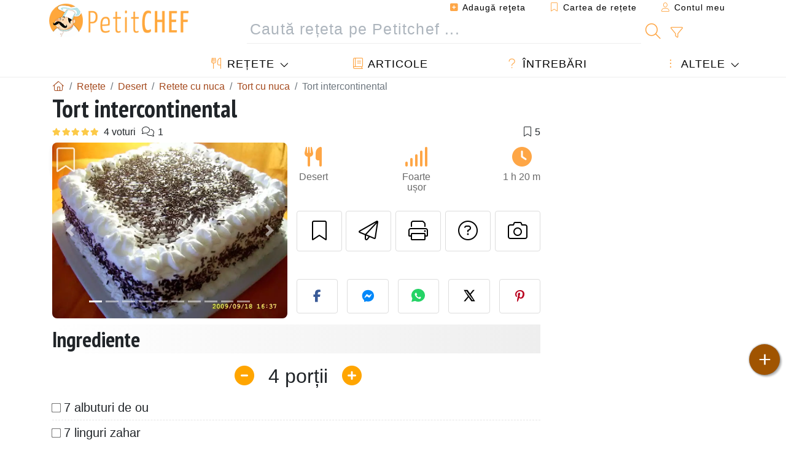

--- FILE ---
content_type: text/html; charset=UTF-8
request_url: https://www.petitchef.ro/retete/desert/tort-intercontinental-fid-439383
body_size: 20085
content:

	
		
						        
	                            
            		
		
		
    						    
			
    
	    	
	<!doctype html><html lang="ro"><head><meta charset="utf-8">

<link rel="preconnect" href="//googletagmanager.com">
<link rel="dns-prefetch" href="//googletagmanager.com">
<link rel="preconnect" href="//securepubads.g.doubleclick.net">
<link rel="dns-prefetch" href="//securepubads.g.doubleclick.net">
<link rel="preconnect" href="//imasdk.googleapis.com">
<link rel="dns-prefetch" href="//imasdk.googleapis.com">



<meta name="viewport" content="width=device-width, initial-scale=1">


<title>Rețetă tort intercontinental</title>
<meta name="description" content="Albusurile se mixeaza cu un praf de sare si cu zahar adaugat treptat, pana incepe sa faca turturi.Incet se adauga si faina amestecata cu praf de copt, apoi...">
<meta property="og:title" content="Rețetă tort intercontinental">
<meta property="og:description" content="Albusurile se mixeaza cu un praf de sare si cu zahar adaugat treptat, pana incepe sa faca turturi.Incet se adauga si faina amestecata cu praf de copt, apoi nuca si se omogenizeaza. - Rețetă Desert : Tort intercontinental de Miha278"><meta property="og:type" content="website">
<meta property="og:url" content="https://www.petitchef.ro/retete/desert/tort-intercontinental-fid-439383">
<meta property="og:image" content="https://www.petitchef.ro/imgupl/recipe/tort-intercontinental--210463p327452.webp"><meta property="og:locale" content="ro_RO">

	<meta property="fb:app_id" content="853643267016896">
<meta name="robots" content="index,follow, max-snippet:-1, max-image-preview:large, max-video-preview:-1">
<meta name="language" content="ro">

<meta name="original-source" content="https://www.petitchef.ro/retete/desert/tort-intercontinental-fid-439383"><meta name="copyright" content="Copyright (c) Petitchef 2004-2026, All Rights Reserved">
<meta name="category" content="retete">
<meta name="owner" content="MadeInWork">

<link rel="canonical" href="https://www.petitchef.ro/retete/desert/tort-intercontinental-fid-439383">

<link rel="alternate" type="application/rss+xml" title="Petitchef: Ultimele rețete postate and  Latest articles" href="/upload_data/rss/ro/global.rss"><link rel="manifest" href="/upload_data/manifest/manifest-ro.json">

<meta name="msapplication-tap-highlight" content="no">	

<meta name="application-name" content="Petitchef">


<link rel="shortcut icon" type="image/x-icon" href="/favicon.ico">

<link rel="apple-touch-icon" sizes="180x180" href="/assets/images/shortcut-icon/apple-icon-180x180.png">
	
<meta name="msapplication-TileImage" content="/assets/images/shortcut-icon/ms-icon-144x144.png">
<meta name="msapplication-TileColor" content="#FFA73B">
	
<meta name="theme-color" content="#FFA73B">


<link rel="preconnect" href="https://fonts.googleapis.com">
<link rel="preconnect" href="https://fonts.gstatic.com" crossorigin>
<link rel="preload" as="style" href="https://fonts.googleapis.com/css2?family=PT+Sans+Narrow:wght@400;700&display=swap">
<link rel="stylesheet" href="https://fonts.googleapis.com/css2?family=PT+Sans+Narrow:wght@400;700&display=swap">




<link rel="preload" as="style" href="/assets/dist/css/mobile2/recipe-details.1768574323.css"><link rel="stylesheet" href="/assets/dist/css/mobile2/recipe-details.1768574323.css"><link rel="stylesheet" media="screen and (min-width:902px)" href="/assets/dist/css/mobile2/css-lg-device-sb.1768574323.css">                        <link rel="preload" fetchpriority="high" as="image" href="/imgupl/recipe/tort-intercontinental--lg-210463p327452.webp" type="image/jpeg">
        <script>function load_ga() {const script = document.createElement('script');script.src = 'https://www.googletagmanager.com/gtag/js?id=G-5GMHVXF2P9';script.async = true;script.type = 'text/javascript';document.body.appendChild(script);window.dataLayer = window.dataLayer || [];function gtag(){ dataLayer.push(arguments); }gtag('js', new Date());gtag('config', 'G-5GMHVXF2P9');}</script>
<script type="application/ld+json">
{ 
	"@context": "https://schema.org", 
	"@graph": [ 
		{ 
			"@type": "Organization", 
			"@id": "https://www.petitchef.ro/#organization", 
			"name": "Petitchef", 
			"url": "https://www.petitchef.ro/", 
			"logo": { 
				"@type": "ImageObject", 
				"inLanguage": "ro", 
				"@id": "https://www.petitchef.ro/#/schema/logo/image/", 
				"url": "https://www.petitchef.ro/assets/images/logo.png", 
				"contentUrl": "https://www.petitchef.ro/assets/images/logo.png", 
				"width": 256, 
				"height": 256, 
				"caption": "Petitchef" 
			}, 
			"image": { 
				"@id": "https://www.petitchef.ro/#/schema/logo/image/" 
			}, 
			"brand": "Petitchef", 
			"publishingPrinciples": "https://www.petitchef.ro/privacy", 
			"sameAs": [ 
				"https://www.facebook.com/pages/Petitchefro/127597837264553",  
				"https://www.youtube.com/channel/UC3-I73zW9Hk7EEaNbhfqxtw" 
			], 
			"address": { 
				"@type": "PostalAddress", 
				"streetAddress": "18 chemin Bel Air", 
				"addressLocality": "Bègles", 
				"addressRegion": "FR", 
				"postalCode": "33130", 
				"addressCountry": "FR" 
			} 
		}, 
		{ 
			"@type": "WebSite", 
			"@id": "https://www.petitchef.ro/#website", 
			"url": "https://www.petitchef.ro/", 
			"name": "Petitchef", 
			"description": "Cu Petitchef g\u0103si\u021bi noi re\u021bete de g\u0103tit \u00een fiecare zi. Avem re\u021bete de m\u00e2nc\u0103ruri pentru toate gusturile, explicate pas cu pas, cu imagini \u0219i video: aperitive, antreuri, deserturi, fel principal, gust\u0103ri, meniul zilei.", 
			"publisher": { 
				"@id": "https://www.petitchef.ro/#organization" 
			}, 
			"potentialAction": [ 
				{ 
					"@type": "SearchAction", 
					"target": { 
						"@type": "EntryPoint", 
						"urlTemplate": "https://www.petitchef.ro/?obj=feed&action=list&q={q}" 
					}, 
					"query-input": { 
						"@type": "PropertyValueSpecification", 
						"valueRequired": true, 
						"valueName": "q" 
					} 
				} 
			], 
			"inLanguage": "ro" 
		}, 
		{ 
			"@type": "WebPage", 
			"url": "https://www.petitchef.ro/retete/desert/tort-intercontinental-fid-439383", 
			"name": "Re\u021bet\u0103 tort intercontinental", 
			"mainEntity": { 
				"@id": "https://www.petitchef.ro/retete/desert/tort-intercontinental-fid-439383#recipe" 
			}, 
			"headline": "Re\u021bet\u0103 tort intercontinental", 
			"description": "Albusurile se mixeaza cu un praf de sare si cu zahar adaugat treptat,pana incepe sa faca turturi.Incet se adauga si faina amestecata cu praf de copt,apoi nuca si se omogenizeaza. - Re\u021bet\u0103 Desert : Tort intercontinental de Miha278", 
			"publisher": { 
				"@id": "https://www.petitchef.ro/#organization" 
			}, 
			"inLanguage": "ro", 
			"datePublished": "2009-09-18T22:34:00+02:00", 
			"dateModified": "2024-07-31T00:00:00+02:00", 
			"isPartOf": { 
				"@id": "https://www.petitchef.ro/#website" 
			}, 
			"about": { 
				"@id": "https://www.petitchef.ro/#organization" 
			}, 
			"primaryImageOfPage": { 
				"@id": "https://www.petitchef.ro/#primaryimage" 
			}, 
			"image": { 
				"@id": "https://www.petitchef.ro/#primaryimage" 
			}, 
			"breadcrumb": { 
				"@id": "https://www.petitchef.ro/retete/desert/tort-intercontinental-fid-439383#breadcrumb" 
			} 
		}, 
		{ 
			"@type": "ImageObject", 
			"inLanguage": "ro", 
			"@id": "https://www.petitchef.ro/#primaryimage", 
			"url": "https://www.petitchef.ro/imgupl/recipe/tort-intercontinental--210463p327452.webp", 
			"contentUrl": "https://www.petitchef.ro/imgupl/recipe/tort-intercontinental--210463p327452.webp", 
			"caption": "re\u021bet\u0103 tort intercontinental" 
		},  
		[
			{ 
				"@type": "BreadcrumbList", 
				"@id": "https://www.petitchef.ro/retete/desert/tort-intercontinental-fid-439383#breadcrumb", 
				"itemListElement": [
					{ 
						"@type": "ListItem", 
						"position": 1, 
						"name": "Acas\u0103 - Petitchef", 
						"item": "https://www.petitchef.ro/" 
					}, 
					{ 
						"@type": "ListItem",
						"position": 2,
						"name": "Re\u021bete",
						"item": "https://www.petitchef.ro/retete"
					},
					{ 
						"@type": "ListItem",
						"position": 3,
						"name": "Retete cu nuca",
						"item": "https://www.petitchef.ro/retete/retete-cu-nuca"
					},
					{ 
						"@type": "ListItem",
						"position": 4,
						"name": "Tort cu nuca",
						"item": "https://www.petitchef.ro/retete/tort-cu-nuca"
					},
					{ 
						"@type": "ListItem",
						"position": 5,
						"name": "Tort intercontinental"
					}
				]
			},
			{ 
				"@type": "BreadcrumbList", 
				"itemListElement": [
					{ 
						"@type": "ListItem", 
						"position": 1, 
						"name": "Acas\u0103 - Petitchef", 
						"item": "https://www.petitchef.ro/" 
					}, 
					{ 
						"@type": "ListItem",
						"position": 2,
						"name": "Re\u021bete",
						"item": "https://www.petitchef.ro/retete"
					},
					{ 
						"@type": "ListItem",
						"position": 3,
						"name": "Tort",
						"item": "https://www.petitchef.ro/retete/tort"
					},
					{ 
						"@type": "ListItem",
						"position": 4,
						"name": "Tort intercontinental"
					}
				]
			}
		]
	] 
} 
</script>
<script type="application/ld+json">{
	"@context": "https://schema.org/", 
	"@type": "Recipe", 
	"@id": "https://www.petitchef.ro/retete/desert/tort-intercontinental-fid-439383#recipe", 
	"name": "Tort intercontinental", 
	"inLanguage": "ro", 
	"recipeCategory": "Desert", 
	"recipeCuisine": "Ro", 
	"image": "https://www.petitchef.ro/imgupl/recipe/tort-intercontinental--210463p327452.webp", 
	"author": { 
		"@type": "Person", 
		"name": "miha278", 
		"url": "https://dulciurifeldefel.ro" 
	}, 
	"datePublished": "2009-09-18T22:34:00+02:00", 
	"dateModified": "2024-07-31T00:00:00+02:00", 
	"description": "Re\u021bet\u0103 Desert re\u021bet\u0103 tort intercontinental", 
	"aggregateRating": { 
		"@type": "AggregateRating", 
		"ratingValue": 4.8, 
		"bestRating": 5, 
		"ratingCount": 4, 
		"reviewCount": 1
	}, 
	"prepTime": "PT50M", 
	"cookTime": "PT30M", 
	"totalTime": "PT1H20M", 
	"recipeYield": "4", 
	"recipeIngredient": [ 
		"7 albuturi de ou", 
		"7 linguri zahar", 
		"7 linguri de faina", 
		"14 linguri nuca macinata", 
		"1 praf de copt"
	], 
	"recipeInstructions": [ 
		{ 
			"@type": "HowToStep", 
			"text": "Albusurile se mixeaza cu un praf de sare si cu zahar adaugat treptat,pana incepe sa faca turturi.Incet se adauga si faina amestecata cu praf de copt,apoi nuca si se omogenizeaza." 
		},  
		{ 
			"@type": "HowToStep", 
			"text": "Se imparte aluatul in 3 si se coace fiecare strat intr-o tava (20\/20cm) tapetata cu hartie de copt. Se lasa la racit." 
		},  
		{ 
			"@type": "HowToStep", 
			"text": "- 7 galbenusuri - 7 linguri zahar - 2 linguri faina - 2 linguri amidon - 500 ml lapte - esenta de vanilie - 50 g zahar pudra - 250 g unt - 200 g ciocolata amaruie - 100 g nuca de cocos" 
		},  
		{ 
			"@type": "HowToStep", 
			"text": "Galbenusurile se mixeaza cu zahar ?i vanilie, pana se omogezizeaza si se topeste zaharul. Se adauga 1 cana de lapte (din cei 500 ml), faina si amidonul." 
		},  
		{ 
			"@type": "HowToStep", 
			"text": "Se pune restul de lapte sa fiarba. Atunci cand e aproape de fierbere, se adauga amestecul de galbenus,treptat, amestecand cat se poate de bine,sa nu faca cocoloase.Se reduce focul si se amesteca incontinuu,pana se ingroasa." 
		},  
		{ 
			"@type": "HowToStep", 
			"text": "Crema se transfera \u00eentr-un castron si se lasa sa se raceasca un pic inainte de a pune in frigider sa se raceasca complet.Dupa care se amesteca in untul, pe care mixat cu zahar pudra." 
		},  
		{ 
			"@type": "HowToStep", 
			"text": "Impartim crema obtinuta in trei.In 2 treimi se adauga ciocolata topita (sau ciocolata si nuca),iar in cealalta nuca de cocos,macinata fin.Blaturile racite se insiropeaza cu 1\/4 pahar de lapte cald, apoi se umplu cu crema.Se orneaza cu frisca,dupa preferinta." 
		} 
	],  
	"keywords": "tort,desert tort,nuca,desert cu nuca,tort cu nuca,desert"
}</script>
				
<script>
	function load_akcelo_video_header() {
		var script = document.createElement("script");
		script.src = "https://ads.sportslocalmedia.com/slm.prebid.ptitchefroumanie2.js";
		document.head.appendChild(script);
	}
</script>


<style>
    .akcelo-wrapper {
        display: grid;
        place-items: center;
        grid-template-columns: 1fr;
        text-align: center;
        position: relative;
        overflow: hidden;
    }
    .akcelo-wrapper.akcelo-wrapper-label:before {
        content: attr(data-ad-text);
        color: #777777;
        font-size: 11px;
        text-align: center;
        position: absolute;
        width: 100%;
        top: 2px;
    }
    .akcelo-wrapper.akcelo-wrapper-label {
        box-sizing: content-box;
        padding: 20px 0 0;
    }
    .akcelo-placeholder:not(.akcelo-loaded) {
        background-color: #f9f9f9;
        background-clip: content-box;
    }
    .akcelo-placeholder:not(.akcelo-loaded)::after {
        border: 1px solid #696969;
        border-radius: 2px;
        color: #696969;
        content: attr(data-placeholder-text);
        font-size: 11px;
        line-height: 1;
        padding: 3px 4px 1px;
        position: absolute;
        background-color: transparent;
        font-family: Arial,sans-serif;
    }
    .akcelo-video > div:first-child {
        width: 100%;
        position: absolute;
        top: 0;
        bottom: 0;
        left: 0;
        right: 0
    }
    .akcelo-video.akcelo-wrapper-label > div:first-child {
        top: 20px;
    }
    @media (pointer:coarse) {
        .akcelo-wrapper.akcelo-desktop {
            display: none;
        }
    }
    @media (pointer:fine) {
        .akcelo-wrapper.akcelo-mobile {
            display: none;
        }
    }
</style>
</head>    	<body>
	    
        					

	

<header id="header-menu" class="fixed-top">
	
	<nav class="container navbar navbar-expand-lg">
	            
				
		<a class="navbar-brand" href="/">			
							<img loading="lazy" src="/assets/images/mobile2/logo-petitchef.png" width="136" height="36" alt="Petitchef">
					</a>
		
		<button class="navbar-toggler link-dynamic" data-obj="fav" data-action="fav_recipe_list" aria-expanded="false" title="Cartea de rețete">
			<i class="fal fa-bookmark" aria-hidden="true"></i>
		</button>
		
					<button class="navbar-toggler link-dynamic" type="button" aria-expanded="false" aria-label="Contul meu" title="Contul meu">
				<i class="fal fa-user" aria-hidden="true"></i>
			</button>
				
		<button class="navbar-toggler nbt-btn-search" type="button" data-toggle="collapse" data-target="#navbar-search" aria-controls="navbar-search" aria-expanded="false" aria-label="Toggle Search">
			<i class="fal fa-magnifying-glass fa-fw" aria-hidden="true"></i>
		</button>
				
		<button class="navbar-toggler collapsed" type="button" data-toggle="collapse" data-target="#navbar-menu" aria-controls="navbar-menu" aria-expanded="false" aria-label="Toggle navigation">				
			<span class="icon-bar top-bar"></span>
			<span class="icon-bar middle-bar"></span>
			<span class="icon-bar bottom-bar"></span>
		</button>
				
				
				
				<div class="wrapper-navbar-nav">
			<div class="">
					<div class="collapse navbar-collapse" id="navbar-member">
		<ul class="navbar-nav ml-auto">
							<li class="site-mode-recipe-switch">
										</li>
														<li class="nav-item dropdown disabled">
					<a class="nav-link link-dynamic" data-obj="myaccount_recipe" data-action="form" href="#" ><i class="fas fa-square-plus" aria-hidden="true"></i> Adaugă reţeta</a>
				</li>
				
								<li class="nav-item dropdown disabled">
					<a class="nav-link link-dynamic" data-obj="fav" data-action="fav_recipe_list" href="#"><i class="fal fa-bookmark"></i> Cartea de rețete <span class="count-fav-recipe d-none">0</span></a>
				</li>
						
										<li class="nav-item dropdown disabled">
					<a class="nav-link link-dynamic" href="#"><i class="fal fa-user"></i> Contul meu</a>
				</li>
									</ul>
	</div>													<div class="collapse navbar-collapse" id="navbar-search">		
		<form action="/index.php" role="search">
						<input type="hidden" name="obj" value="feed">
			<input type="hidden" name="action" value="list">
			<input type="hidden" name="tracker" value="mobile-navbar">
						
			<div class="input-group input-group-lg nbs-main-btns">
				<input type="text" name="q" value="" class="form-control" placeholder="Caută rețeta pe Petitchef ..." aria-label="Caută rețeta pe Petitchef ..." aria-describedby="nbs-btn-submit">				
				<div class="input-group-append">
					<button class="btn btn-submit" type="submit" id="nbs-btn-submit" aria-label="Caută rețeta pe Petitchef"><i class="fal fa-magnifying-glass fa-fw" aria-hidden="true"></i></button>
				</div>
									<div class="input-group-append">
						<a class="btn btn-advsearch link-dynamic" data-obj="feed" data-action="advanced_search" href="#" title="Căutare avansată"><i class="fal fa-filter fa-fw" aria-hidden="true"></i></a>
					</div>
							</div>
			
						
		</form>
	</div>					
							</div>
								<div class="collapse navbar-collapse" id="navbar-menu">
		<ul class="navbar-nav">
						<li class="nav-item dropdown mega-dropdown-menu">
								<a class="nav-link dropdown-toggle" href="/retete" id="dropdown-recipes" data-toggle="dropdown" aria-haspopup="true" aria-expanded="false"><i class="fal fa-utensils fa-fw" aria-hidden="true"></i> Rețete</a>				
				<div class="dropdown-menu" aria-labelledby="dropdown-recipes">
					
					<div class="row mx-0">
						<div class="col-12 col-lg border border-left-0 border-top-0 border-bottom-0">
							<ul class="mega-menu-item">
								<li class="ddm-header"><i class="fal fa-fork fa-fw" aria-hidden="true"></i> <a href="/retete">Rețete</a></li>
								<li><i class="fal fa-plus fa-fw" aria-hidden="true"></i> <a class="link-dynamic" data-obj="myaccount_recipe" data-action="form" href="#">Adaugă reţeta</a></li>
                                <li><div class="dropdown-divider"></div></li>
                                <li class="i-angle"><a href="/ultimele-retete-postate">Ultimele rețete postate</a></li>
								<li class="i-angle"><a href="/cele-mai-bune-retete">Cele mai bune rețete</a></li>
								<li class="i-angle"><a href="/cele-mai-vizualizate">Cele mai vizualizate</a></li>
								<li><div class="dropdown-divider"></div></li>
								<li><i class="fal fa-refrigerator fa-fw" aria-hidden="true"></i> <a href="/retetele-frigiderului">Rețetele frigiderului</a></li>
																	<li><i class="fal fa-video fa-fw" aria-hidden="true"></i> <a href="/retete-video">Rețete video</a></li>
																<li><i class="fal fa-star fa-fw" aria-hidden="true"></i> <a href="/voteaza-retete">Punctează această reţetă</a></li>
								<li><i class="fal fa-face-smile fa-fw" aria-hidden="true"></i> <a href="/delicios-dezgustator">Delicios sau Dezgustător</a></li>
								<li><div class="dropdown-divider"></div></li>
							</ul>
						</div>
						<div class="col-12 col-lg border border-left-0 border-top-0 border-bottom-0">							
							<ul class="mega-menu-item">
								<li class="ddm-header"><i class="fal fa-spoon fa-fw" aria-hidden="true"></i> Retete după tip</li>
																	<li><i class="fal fa-pretzel fa-fw"></i> <a href="/retete/aperitiv">Aperitiv</a></li>
																	<li><i class="fal fa-salad fa-fw"></i> <a href="/retete/antreuri">Antreuri</a></li>
																	<li><i class="fal fa-turkey fa-fw"></i> <a href="/retete/felul-principal">Felul principal</a></li>
																	<li><i class="fal fa-cake-slice fa-fw"></i> <a href="/retete/desert">Desert</a></li>
																	<li><i class="fal fa-popcorn fa-fw"></i> <a href="/retete/gustari">Gustări</a></li>
																	<li><i class="fal fa-wine-bottle fa-fw"></i> <a href="/retete/bautura">Băutură</a></li>
																	<li><i class="fal fa-french-fries fa-fw"></i> <a href="/retete/acompaniamente">Acompaniamente</a></li>
																	<li><i class="fal fa-plate-utensils fa-fw"></i> <a href="/retete/altele">Altele</a></li>
																<li><div class="dropdown-divider"></div></li>
								<li><i class="fal fa-sun fa-fw" aria-hidden="true"></i> <a href="/retete/retete-de-sezon">Rețete sezoniere</a></li>								
							</ul>
						</div>
						<div class="col-12 col-lg border border-left-0 border-top-0 border-bottom-0">
							<ul class="mega-menu-item">
								<li class="ddm-header"><i class="fal fa-plate-utensils fa-fw" aria-hidden="true"></i> Meniuri</li>
								<li class="i-angle"><a href="/meniul-zilei">Meniul zilei</a></li>
								<li class="i-angle"><a href="/menu-archive">Arhiva meniurilor</a></li>
														
							</ul>
							<div class="dropdown-divider"></div>
													</div>						
					</div>
					
									</div>
			</li>
						<li class="nav-item dropdown">
				<a class="nav-link" href="/articole"><i class="fal fa-book fa-fw" aria-hidden="true"></i> Articole</a>
			</li>
									<li class="nav-item dropdown">
				<a class="nav-link" href="/qa"><i class="fal fa-question fa-fw" aria-hidden="true"></i> Întrebări</a>
			</li>
									<li class="nav-item dropdown">
								<a class="nav-link dropdown-toggle" href="#" id="dropdown-others" data-toggle="dropdown" aria-haspopup="true" aria-expanded="false"><i class="fal fa-ellipsis-vertical fa-fw" aria-hidden="true"></i> Altele</a>
				<div class="dropdown-menu" aria-labelledby="dropdown-others">
																					<a class="dropdown-item" href="/poll/ce-tip-de-placinta-dulce-preferati-pid-910"><i class="fal fa-chart-area fa-fw" aria-hidden="true"></i> Întrebarea zilei</a>									
					                    															 
										<a class="dropdown-item" href="/nutrition-calc"><i class="fal fa-calculator fa-fw" aria-hidden="true"></i> Calculator nutriție</a>
					<a class="dropdown-item" href="/convertor-unitati-de-gatit"><i class="fal fa-scale-balanced fa-fw" aria-hidden="true"></i> Convertor unități de gătit</a>					
					<a class="dropdown-item" href="/contact"><i class="fal fa-envelope fa-fw" aria-hidden="true"></i> Contactați-ne</a>
				</div>
			</li>
		</ul>		
	</div>					</div>
		
			</nav>
		</header>		        
				<nav id="nav-secondary" role="navigation" aria-label="Rețetă navigation" class="container d-none"><div class="ns-body"><button type="button" class="nsb-item scroll-link" data-ref="ref-ingred"><span>Ingrediente</span></button><button type="button" class="nsb-item scroll-link" data-ref="ref-steps"><span>Preparare</span></button><button type="button" class="nsb-item scroll-link" data-id="vote-comments"><span>Comentarii (1)</span></button><button type="button" class="nsb-item open-modal" data-action="question"><span>Întrebări <i class="fal fa-plus fa-fw ml-1" aria-hidden="true"></i></span></button><button type="button" class="nsb-item scroll-link" data-ref="ref-cooked"><span>Poze cu rețata gătită de membri</span></button></div></nav>			
		
		<div id="page" class="container">
										<nav class="breadcrumb-scroll" aria-label="breadcrumb"><ol itemscope itemtype="https://schema.org/BreadcrumbList" class="breadcrumb flex-row"><li itemprop="itemListElement" itemscope itemtype="https://schema.org/ListItem" class="breadcrumb-item"><a itemprop="item" itemtype="https://schema.org/Thing" href="https://www.petitchef.ro/" title="Acasă - Petitchef"><span itemprop="name" class="fal fa-house fa-fw" aria-hidden="true"><i hidden>Acasă - Petitchef</i></span></a><meta itemprop="position" content="1"></li><li itemprop="itemListElement" itemscope itemtype="https://schema.org/ListItem" class="breadcrumb-item"><a itemprop="item" itemtype="https://schema.org/Thing" href="https://www.petitchef.ro/retete"><span itemprop="name">Rețete</span></a><meta itemprop="position" content="2"></li><li itemprop="itemListElement" itemscope itemtype="https://schema.org/ListItem" class="breadcrumb-item"><a itemprop="item" itemtype="https://schema.org/Thing" href="https://www.petitchef.ro/retete/desert"><span itemprop="name">Desert</span></a><meta itemprop="position" content="3"></li><li itemprop="itemListElement" itemscope itemtype="https://schema.org/ListItem" class="breadcrumb-item"><a itemprop="item" itemtype="https://schema.org/Thing" href="https://www.petitchef.ro/retete/retete-cu-nuca"><span itemprop="name">Retete cu nuca</span></a><meta itemprop="position" content="4"></li><li itemprop="itemListElement" itemscope itemtype="https://schema.org/ListItem" class="breadcrumb-item"><a itemprop="item" itemtype="https://schema.org/Thing" href="https://www.petitchef.ro/retete/tort-cu-nuca"><span itemprop="name">Tort cu nuca</span></a><meta itemprop="position" content="5"></li><li class="breadcrumb-item active" aria-current="page"><span>Tort intercontinental</span></li></ol></nav>			            
                                                            
							<main id="page-main">
					
								
									
						
			
		
			<article>
    <header>
                    <h1 class="title animated fadeInDown">Tort intercontinental</h1>

            			
		<div class="details-top-stats">
					<span class="scroll-link" data-id="vote-comments" data-offset="60" data-content="4 voturi" aria-hidden="true" title="4.8/5, 4 voturi">
				<i class="note-fa n50"></i>
			</span>
										<span class="scroll-link" data-id="vote-comments" data-offset="60" data-content="1" aria-hidden="true" title="1 comentariu">
					<i class="fal fa-comments fa-fw"></i>
				</span>
										<span class="ml-auto" data-content="5" aria-hidden="true" title="5 favorite"><i class="fal fa-bookmark fa-fw" aria-hidden="true"></i></span>
				
			</div>
	            
                    
            <div class="row rd-head">
                <div class="col-sm-6">
                    <i data-id="439383" class="btn-fav" aria-hidden="true" title="Adaugă la favorite"></i>									
                                        
                                                                        <div id="rd-carousel" class="carousel slide" data-ride="false"><ol class="carousel-indicators"><li data-target="#rd-carousel" data-slide-to="0" class="active"></li><li data-target="#rd-carousel" data-slide-to="1"></li><li data-target="#rd-carousel" data-slide-to="2"></li><li data-target="#rd-carousel" data-slide-to="3"></li><li data-target="#rd-carousel" data-slide-to="4"></li><li data-target="#rd-carousel" data-slide-to="5"></li><li data-target="#rd-carousel" data-slide-to="6"></li><li data-target="#rd-carousel" data-slide-to="7"></li><li data-target="#rd-carousel" data-slide-to="8"></li><li data-target="#rd-carousel" data-slide-to="9"></li></ol><div class="carousel-inner"><div class="carousel-item active"><img class="w-100 h-auto" fetchpriority="high" src="/imgupl/recipe/tort-intercontinental--lg-210463p327452.webp" srcset="/imgupl/recipe/tort-intercontinental--md-210463p327452.webp 600w, /imgupl/recipe/tort-intercontinental--lg-210463p327452.webp 1200w" sizes="(max-width: 576px) calc(100vw - 30px), 540px" width="1200" height="900" alt="Tort Intercontinental"></div><div class="carousel-item"><img class="w-100 h-auto" decoding="async" loading="lazy" src="/imgupl/recipe/tort-intercontinental--lg-210463p327453.webp" srcset="/imgupl/recipe/tort-intercontinental--md-210463p327453.webp 600w, /imgupl/recipe/tort-intercontinental--lg-210463p327453.webp 1200w" sizes="(max-width: 576px) calc(100vw - 30px), 540px" width="1200" height="900" alt="Tort Intercontinental - poza 2"></div><div class="carousel-item"><img class="w-100 h-auto" decoding="async" loading="lazy" src="/imgupl/recipe/tort-intercontinental--lg-210463p327454.webp" srcset="/imgupl/recipe/tort-intercontinental--md-210463p327454.webp 600w, /imgupl/recipe/tort-intercontinental--lg-210463p327454.webp 1200w" sizes="(max-width: 576px) calc(100vw - 30px), 540px" width="1200" height="900" alt="Tort Intercontinental - poza 3"></div><div class="carousel-item"><img class="w-100 h-auto" decoding="async" loading="lazy" src="/imgupl/recipe/tort-intercontinental--lg-210463p327455.webp" srcset="/imgupl/recipe/tort-intercontinental--md-210463p327455.webp 600w, /imgupl/recipe/tort-intercontinental--lg-210463p327455.webp 1200w" sizes="(max-width: 576px) calc(100vw - 30px), 540px" width="1200" height="900" alt="Tort Intercontinental - poza 4"></div><div class="carousel-item"><img class="w-100 h-auto" decoding="async" loading="lazy" src="/imgupl/recipe/tort-intercontinental--lg-210463p327456.webp" srcset="/imgupl/recipe/tort-intercontinental--md-210463p327456.webp 600w, /imgupl/recipe/tort-intercontinental--lg-210463p327456.webp 1200w" sizes="(max-width: 576px) calc(100vw - 30px), 540px" width="1200" height="900" alt="Tort Intercontinental - poza 5"></div><div class="carousel-item"><img class="w-100 h-auto" decoding="async" loading="lazy" src="/imgupl/recipe/tort-intercontinental--lg-210463p327457.webp" srcset="/imgupl/recipe/tort-intercontinental--md-210463p327457.webp 600w, /imgupl/recipe/tort-intercontinental--lg-210463p327457.webp 1200w" sizes="(max-width: 576px) calc(100vw - 30px), 540px" width="1200" height="900" alt="Tort Intercontinental - poza 6"></div><div class="carousel-item"><img class="w-100 h-auto" decoding="async" loading="lazy" src="/imgupl/recipe/tort-intercontinental--lg-210463p327458.webp" srcset="/imgupl/recipe/tort-intercontinental--md-210463p327458.webp 600w, /imgupl/recipe/tort-intercontinental--lg-210463p327458.webp 1200w" sizes="(max-width: 576px) calc(100vw - 30px), 540px" width="1200" height="900" alt="Tort Intercontinental - poza 7"></div><div class="carousel-item"><img class="w-100 h-auto" decoding="async" loading="lazy" src="/imgupl/recipe/tort-intercontinental--lg-210463p327459.webp" srcset="/imgupl/recipe/tort-intercontinental--md-210463p327459.webp 600w, /imgupl/recipe/tort-intercontinental--lg-210463p327459.webp 1200w" sizes="(max-width: 576px) calc(100vw - 30px), 540px" width="1200" height="900" alt="Tort Intercontinental - poza 8"></div><div class="carousel-item"><img class="w-100 h-auto" decoding="async" loading="lazy" src="/imgupl/recipe/tort-intercontinental--lg-210463p327460.webp" srcset="/imgupl/recipe/tort-intercontinental--md-210463p327460.webp 600w, /imgupl/recipe/tort-intercontinental--lg-210463p327460.webp 1200w" sizes="(max-width: 576px) calc(100vw - 30px), 540px" width="1200" height="900" alt="Tort Intercontinental - poza 9"></div><div class="carousel-item"><img class="w-100 h-auto" decoding="async" loading="lazy" src="/imgupl/recipe/tort-intercontinental--lg-210463p327461.webp" srcset="/imgupl/recipe/tort-intercontinental--md-210463p327461.webp 600w, /imgupl/recipe/tort-intercontinental--lg-210463p327461.webp 1200w" sizes="(max-width: 576px) calc(100vw - 30px), 540px" width="1200" height="900" alt="Tort Intercontinental - poza 10"></div></div><a class="carousel-control-prev" href="#rd-carousel" role="button" data-slide="prev"><span class="carousel-control-prev-icon" aria-hidden="true"></span><span class="sr-only">Precedentul</span></a><a class="carousel-control-next" href="#rd-carousel" role="button" data-slide="next"><span class="carousel-control-next-icon" aria-hidden="true"></span><span class="sr-only">Următorul</span></a></div>                                                            </div>

                <div class="col-sm-6 rdh-data pl-0">				
                    	
                        <div class="rd-bar-ico"><div class="rdbi-item" title="Tipul rețetei: Desert"><div class="rdbii-icon"><i class="fas fa-utensils" aria-hidden="true"></i></div><div class="rdbii-val">Desert</div></div><div class="rdbi-item" title="Dificultate: Foarte ușor"><div class="rdbii-icon"><i class="fas fa-signal" aria-hidden="true"></i></div><div class="rdbii-val">Foarte ușor</div></div><div class="rdbi-item" title="Total time: 1 h 20 m"><div class="rdbii-icon"><i class="fas fa-clock" aria-hidden="true"></i></div><div class="rdbii-val">1 h 20 m</div></div></div>                    
                    
                    
                    <div class="rd-useful-box">					
                        <button type="button" class="btn btn-outline btn-fav" data-toggle="tooltip" data-placement="bottom" title="Adaugă la favorite" aria-label="Adaugă la favorite"></button>				
                        <button type="button" class="btn btn-outline open-modal" data-action="send2friend" data-toggle="tooltip" data-placement="bottom" title="Trimite unui prieten"><i class="fal fa-paper-plane fa-fw" aria-hidden="true"></i><span class="sr-only">Trimite unui prieten</span></button>
                                                    <button type="button" class="btn btn-outline btn-print" data-toggle="tooltip" data-placement="bottom" title="Printează pagina"><i class="fal fa-print fa-fw" aria-hidden="true"></i><span class="sr-only">Printează pagina</span></button>
                                                                                                <button type="button" class="btn btn-outline open-modal" data-action="question" data-toggle="tooltip" data-placement="bottom" title="Adresează o întrebare autorului"><i class="fal fa-circle-question fa-fw" aria-hidden="true"></i><span class="sr-only">Adresează o întrebare autorului</span></button>                                                    <button type="button" class="btn btn-outline scroll-link" data-id="rd-cooked"><i class="fal fa-camera fa-fw" aria-hidden="true"></i> <span class="sr-only">Postează o poză cu rețeta gătită de tine</span></button>
                                            </div>

                                            <div class="social-share-custom ssc-color ssc-h mt-3 mb-2"><button type="button" class="ssc-btn sscb-facebook" aria-label="Share on Facebook"><i class="fab fa-facebook-f fa-fw" aria-hidden="true"></i></button><button type="button" class="ssc-btn sscb-fbmessenger" aria-label="Share on Messenger"><i class="fab fa-facebook-messenger fa-fw" aria-hidden="true"></i></button><button type="button" class="ssc-btn sscb-whatsapp" data-message="" aria-label="Share on WhatsApp"><svg width="22" height="22" viewBox="0 0 24 24"><path fill="#25D366" d="M12 0C5.373 0 0 4.98 0 11.125c0 2.05.574 4.05 1.66 5.79L.057 23.12l6.47-1.64a12.08 12.08 0 0 0 5.473 1.346C18.627 22.826 24 17.847 24 11.7 24 4.98 18.627 0 12 0Z"/><path fill="white" d="M17.358 14.895c-.293-.15-1.73-.852-2-1.01-.27-.154-.466-.23-.66.08-.193.308-.758 1.008-.93 1.22-.17.216-.34.232-.633.08-.293-.152-1.24-.457-2.35-1.46a8.81 8.81 0 0 1-1.65-2.04c-.173-.308-.017-.474.13-.623.13-.128.293-.33.44-.493.147-.162.196-.27.293-.458.1-.186.05-.347-.02-.493-.07-.146-.66-1.583-.9-2.16-.24-.577-.48-.5-.66-.51-.17-.006-.366-.01-.56-.01a1.1 1.1 0 0 0-.8.367c-.26.276-.99.972-.99 2.37s1.015 2.75 1.16 2.947c.143.196 2 3.058 4.8 4.31 1.8.783 2.1.85 2.85.72.46-.078 1.41-.576 1.61-1.133.2-.556.2-1.03.143-1.13-.06-.102-.23-.152-.483-.272Z"/></svg></button><button type="button" class="ssc-btn sscb-twitter" aria-label="Share on Twitter"><svg width="22" height="22" viewBox="0 0 24 24" fill="black" xmlns="http://www.w3.org/2000/svg"><path d="M18.74 2H21.68L14.92 10.03L22.5 21.97H15.89L11.04 14.97L5.41 21.97H2.47L9.73 13.3L2.5 2H9.27L13.64 8.42L18.74 2ZM17.62 19.88H19.39L7.1 3.97H5.19L17.62 19.88Z"/></svg></button><button type="button" class="ssc-btn sscb-pinterest" data-pin-do="buttonPin" data-pin-custom="true" aria-label="Share on Pinterest"><i class="fab fa-pinterest-p fa-fw" aria-hidden="true"></i></button></div>                    
                                    </div>
            </div>			
        
            </header>

		 
    <button id="btn-ingredients-modal" type="button" data-action="ingredients" class="btn btn-main btn-sm open-modal" aria-label="Ingrediente" title="Ingrediente">
        <i class="fal fa-clipboard fa-fw"></i>
    </button>
       
			            
            
				<section id="rd-ingredients"><h2 id="ref-ingred" class="title">Ingrediente</h2>	<div class="servings-form-wrapper" title="Numarul de porții">
		<span class="servings-form" data-servings="4" aria-label="Numarul de porții">
			<span class="sf-btn sf-btn-minus" data-sense="minus"><i class="fas fa-minus-circle fa-fw" aria-hidden="true"></i></span>
			<span class="sf-val" data-last="4" data-trans-servings="porții">4</span>
			<span class="sf-btn sf-btn-plus" data-sense="plus"><i class="fas fa-circle-plus fa-fw" aria-hidden="true"></i></span>
		</span>
	</div>
																		<ul class="ingredients-ul">
																									<li class="il" id="il-0" data-not_devided="1">
						<input type="checkbox" id="ilg-0"><label for="ilg-0">7 albuturi de ou</label>
					</li>
											
																														<li class="il" id="il-1">
						<input type="checkbox" id="ilg-1"><label for="ilg-1">7 linguri zahar</label>
					</li>
											
																														<li class="il" id="il-2">
						<input type="checkbox" id="ilg-2"><label for="ilg-2">7 linguri de faina</label>
					</li>
											
																														<li class="il" id="il-3">
						<input type="checkbox" id="ilg-3"><label for="ilg-3">14 linguri nuca macinata</label>
					</li>
											
																														<li class="il" id="il-4">
						<input type="checkbox" id="ilg-4"><label for="ilg-4">1 praf de copt</label>
					</li>
											
						</ul>
	
</section>				
											     			<div id="div-gpt-ad-PC_mobile_Incontent-0" style="min-width:336px;min-height:300px; display: flex; align-items: center; justify-content: center; text-align:center; "></div>
			    				
				
								
														<aside aria-label="Newsletter"><fieldset class="form-nl fnl-bg fnl-lg my-5"><div class="fnl-title">Primirea meniului zilnic</div><div class="fnl-text">Pentru a primi deliciosul newsletter Petitchef, vă rugăm să introduceţi adresa dvs. de e-mail.</div><input type="hidden" name="nl_source" value="site_recipedetails"><div class="fnl-step1 fnl-content"><div class="fnls1-group"><input class="form-control nl-email" type="text" name="email" title="E-mail" placeholder="E-mail:" aria-label="Abonare newsletter" aria-describedby="fnl-btn-544"><button class="btn btn-main btn-subscribe" type="submit" id="fnl-btn-544" title="Abonați-vă">Abonați-vă</button></div></div></fieldset></aside>																									<aside id="rd-ralated-recipevideo"><h2 class="title">Rețete inrudite</h2><style>
    .akcelo-adunit-14999 {
        width:100%;
        height:360px;
    }
    @media (pointer:coarse) {
        .akcelo-adunit-14999 {
            width:100%;
            height:180px;
        }
    }
</style>
<div class="akcelo-wrapper akcelo-video akcelo-adunit-14999">
    <div id="Ptitchefroumanie_PlayRVideo" data-video-id="fid#1570741"></div>
</div>
<script type="application/javascript">
    var slmadshb = slmadshb || {};
    slmadshb.que = slmadshb.que || [];
    slmadshb.que.push(function() {
        slmadshb.display("Ptitchefroumanie_PlayRVideo");
    });
</script>
<br><br><aside>							
							
			
				<section id="rd-steps"><h2 id="ref-steps" class="title">Preparare</h2><div class="rd-times"><div class="rdt-item"><i>Preparare</i>50 min</div><div class="rdt-item"><i>Gătire</i>30 min</div></div><ul class="rd-steps"><li>Albusurile se mixeaza cu un praf de sare si cu zahar adaugat treptat,pana incepe sa faca turturi.Incet se adauga si faina amestecata cu praf de copt,apoi nuca si se omogenizeaza.</li><li>Se imparte aluatul in 3 si se coace fiecare strat intr-o tava (20/20cm) tapetata cu hartie de copt.<br> Se lasa la racit.</li><li>- 7 galbenusuri<br> - 7 linguri zahar<br> - 2 linguri faina<br> - 2 linguri amidon<br> - 500 ml lapte<br> - esenta de vanilie<br> - 50 g zahar pudra<br> - 250 g unt<br> - 200 g ciocolata amaruie<br> - 100 g nuca de cocos</li><li>Galbenusurile se mixeaza cu zahar ?i vanilie, pana se omogezizeaza si se topeste zaharul.<br> Se adauga 1 cana de lapte (din cei 500 ml), faina si amidonul. 			<div id="div-gpt-ad-PC_mobile_336x280_1-0" style="min-width:336px;min-height:300px; display: flex; align-items: center; justify-content: center; text-align:center; "></div></li><li>Se pune restul de lapte sa fiarba. Atunci cand e aproape de fierbere, se adauga amestecul de galbenus,treptat, amestecand cat se poate de bine,sa nu faca cocoloase.Se reduce focul si se amesteca incontinuu,pana se ingroasa.</li><li>Crema se transfera într-un castron si se lasa sa se raceasca un pic inainte de a pune in frigider sa se raceasca complet.Dupa care se amesteca in untul, pe care mixat cu zahar pudra.</li><li>Impartim crema obtinuta in trei.In 2 treimi se adauga ciocolata topita (sau ciocolata si nuca),iar in cealalta nuca de cocos,macinata fin.Blaturile racite se insiropeaza cu 1/4 pahar de lapte cald,<br> apoi se umplu cu crema.Se orneaza cu frisca,dupa preferinta.</li></ul></section><section id="vote-comments-just-from" class="vote-comments" data-table-name="feed_data" data-table-id="439383" data-table-member-id="13208" data-table-member-username="miha278" data-table-member-photo="/imgupl/member/xs-13208.jpg" data-comment-photo-enabled="1" aria-label="Evaluare / Comentarii"><h2 class="title" data-count=" (1)">Punctează această reţetă</h2><div class="vc-form" data-table="feed_data" data-id="439383" data-rate-hint1="La pământ!" data-rate-hint2="Binișor" data-rate-hint3="Bine" data-rate-hint4="Foarte bine" data-rate-hint5="Excelent!!!">
	    <div class="vcf-stars vcf-radios">
		            
            <div class="vcfs-trigger vcfr-trigger">
                                    <label data-note="5" class="star mr-3 d-block"><input type="radio" value="5" data-note="5" class="star"> <i class="fas fa-star star" data-note="5"></i><i class="fas fa-star star" data-note="5"></i><i class="fas fa-star star" data-note="5"></i><i class="fas fa-star star" data-note="5"></i><i class="fas fa-star star" data-note="5"></i> Excelent!!!</label>                    
                                    <label data-note="4" class="star mr-3 d-block"><input type="radio" value="4" data-note="4" class="star"> <i class="fas fa-star star" data-note="4"></i><i class="fas fa-star star" data-note="4"></i><i class="fas fa-star star" data-note="4"></i><i class="fas fa-star star" data-note="4"></i><i class="fal fa-star star" data-note="4"></i> Foarte bine</label>                    
                                    <label data-note="3" class="star mr-3 d-block"><input type="radio" value="3" data-note="3" class="star"> <i class="fas fa-star star" data-note="3"></i><i class="fas fa-star star" data-note="3"></i><i class="fas fa-star star" data-note="3"></i><i class="fal fa-star star" data-note="3"></i><i class="fal fa-star star" data-note="3"></i> Bine</label>                    
                                    <label data-note="2" class="star mr-3 d-block"><input type="radio" value="2" data-note="2" class="star"> <i class="fas fa-star star" data-note="2"></i><i class="fas fa-star star" data-note="2"></i><i class="fal fa-star star" data-note="2"></i><i class="fal fa-star star" data-note="2"></i><i class="fal fa-star star" data-note="2"></i> Binișor</label>                    
                                    <label data-note="1" class="star mr-3 d-block"><input type="radio" value="1" data-note="1" class="star"> <i class="fas fa-star star" data-note="1"></i><i class="fal fa-star star" data-note="1"></i><i class="fal fa-star star" data-note="1"></i><i class="fal fa-star star" data-note="1"></i><i class="fal fa-star star" data-note="1"></i> La pământ!</label>                    
                            </div>
            <input class="vcfs-input" type="hidden" data-filled="fas fa-star" data-empty="fal fa-star">
        	</div>
	</div>
</section> 			<div id="div-gpt-ad-PC_mobile_336x280_2-0" style="min-width:336px;min-height:300px; display: flex; align-items: center; justify-content: center; text-align:center; "></div>				
                            		
        
            
        		
		        
		<section id="rd-owner" class="text-right mb-3">
            <a class="rd-owner" href="/members/miha278-mid-13208/recipes"><span class="rdo-icon box-img-circle"><img loading="lazy" src="/imgupl/member/xs-13208.jpg" width="36" height="36" alt="miha278"></span><span class="rdo-user" data-text="mai multe rețete">Miha278</span></a>        </section>
        
                
				        
        		
									
				<section id="rd-qa"><h2 id="ref-qa" class="title">Întrebări</h2><div id="rd-qa-list"><button type="button" class="btn btn-main btn-block open-modal mb-3" data-action="question"><i class="fal fa-plus fa-fw"></i> Adresează o întrebare autorului</button></div></section>				
				<section id="rd-cooked-photos"><h2 id="ref-cooked" class="title">Poze cu rețata gătită de membri</h2><div id="rd-cooked" data-id="439383" data-redirect="DcJRCoAgEAXAu9T3th9GmJ0mdCWpXFkfeP1ipge/hekCWg/MY4ylCQriJXkxZRP8OEkXA0MNVCrEolaUKhXnQ7kkWt3uvJstUVS9JVFWe6fjAw==" class="mb-4">            <div id="rd-cooked-form" data-offset="123"><a class="btn btn-main btn-block link-dynamic" data-source="RECIPE_COOKED" data-redirect="DcJRCoAgEAXAu9T3th9GmJ0mdCWpXFkfeP1ipge/hekCWg/MY4ylCQriJXkxZRP8OEkXA0MNVCrEolaUKhXnQ7kkWt3uvJstUVS9JVFWe6fjAw==" href="#"><i class="fal fa-camera fa-fw fa-2x d-block mb-2 mx-auto" aria-hidden="true"></i>Postează o poză cu rețeta gătită de tine</a></div><div id="rd-cooked-list"></div></div></section>				
				
					
		
        		
		
                
        	
		
					 			<div id="div-gpt-ad-PC_mobile_336x280_3-0" style="min-width:336px;min-height:300px; display: flex; align-items: center; justify-content: center; text-align:center; "></div>
		
																<section id="vote-comments" class="vote-comments" data-table-name="feed_data" data-table-id="439383" data-table-member-id="13208" data-table-member-username="miha278" data-table-member-photo="/imgupl/member/xs-13208.jpg" data-comment-photo-enabled="1" aria-label="Evaluare / Comentarii"><h2 id="vc-title" class="vc-title title" data-count=" (1)">Comentarii</h2><div class="vc-form" data-table="feed_data" data-id="439383" data-rate-hint1="La pământ!" data-rate-hint2="Binișor" data-rate-hint3="Bine" data-rate-hint4="Foarte bine" data-rate-hint5="Excelent!!!">
	        <div class="vcf-title">Punctează această reţetă:</div>
        <div class="vcf-stars vcf-radios">
		            
            <div class="vcfs-trigger vcfr-trigger">
                                    <label data-note="5" class="star mr-3 d-block"><input type="radio" value="5" data-note="5" class="star"> <i class="fas fa-star star" data-note="5"></i><i class="fas fa-star star" data-note="5"></i><i class="fas fa-star star" data-note="5"></i><i class="fas fa-star star" data-note="5"></i><i class="fas fa-star star" data-note="5"></i> Excelent!!!</label>                    
                                    <label data-note="4" class="star mr-3 d-block"><input type="radio" value="4" data-note="4" class="star"> <i class="fas fa-star star" data-note="4"></i><i class="fas fa-star star" data-note="4"></i><i class="fas fa-star star" data-note="4"></i><i class="fas fa-star star" data-note="4"></i><i class="fal fa-star star" data-note="4"></i> Foarte bine</label>                    
                                    <label data-note="3" class="star mr-3 d-block"><input type="radio" value="3" data-note="3" class="star"> <i class="fas fa-star star" data-note="3"></i><i class="fas fa-star star" data-note="3"></i><i class="fas fa-star star" data-note="3"></i><i class="fal fa-star star" data-note="3"></i><i class="fal fa-star star" data-note="3"></i> Bine</label>                    
                                    <label data-note="2" class="star mr-3 d-block"><input type="radio" value="2" data-note="2" class="star"> <i class="fas fa-star star" data-note="2"></i><i class="fas fa-star star" data-note="2"></i><i class="fal fa-star star" data-note="2"></i><i class="fal fa-star star" data-note="2"></i><i class="fal fa-star star" data-note="2"></i> Binișor</label>                    
                                    <label data-note="1" class="star mr-3 d-block"><input type="radio" value="1" data-note="1" class="star"> <i class="fas fa-star star" data-note="1"></i><i class="fal fa-star star" data-note="1"></i><i class="fal fa-star star" data-note="1"></i><i class="fal fa-star star" data-note="1"></i><i class="fal fa-star star" data-note="1"></i> La pământ!</label>                    
                            </div>
            <input class="vcfs-input" type="hidden" data-filled="fas fa-star" data-empty="fal fa-star">
        	</div>
	</div>
<div class="d-flex justify-content-between fsize-xs my-3"><span><i class="fal fa-star fa-fw"></i> 4.75/5, 4 voturi</span><span><i class="fal fa-comments fa-fw"></i> 1 comentariu</span></div><div id="vc-list" class="my-3" data-total="1" data-count="1" data-nb_rows_per_page="10" data-page="1" data-nb_pages="1">
						<article id="vc-3151535" class="item">
                
				<header class="i-head">
                    <div class="ih-photo">
                                                    <i class="i-user-icon fal fa-circle-user" aria-hidden="true"></i>
                                            </div>
                    <div class="ih-data">
                        <h3 class="ihd-member">
                            anonymous
                        </h3>
						<i class="ihd-rating note-fa n50" title="nota 5 / 5"></i>
                        <time datetime="20/12/2013" class="ihd-date" title="Postat">20/12/2013</time>
                    </div>
                </header>
                
                <p class="i-comment">Foate gustoasa</p>
                
                                
                                
                
                <div class="i-useful-btns">
                    <div class="i-hand-rate">
                        <button type="button" class="btn-hand-rate plus" aria-label="like" data-val="0"><i class="fal fa-thumbs-up fa-fw" aria-hidden="true"></i><span class="sr-only">I apreciate</span></button>
                        <button type="button" class="btn-hand-rate minus" aria-label="dislike" data-val="0"><i class="fal fa-thumbs-down fa-fw" aria-hidden="true"></i><span class="sr-only">I do not appreciate</span></button>
                    </div>

                                                                <a class="btn-spam-report" href="#" title="Raportează spam comentariu Postat 20/12/2013, 00:00"><i class="fal fa-ban fa-fw" aria-hidden="true"></i> abuz</a>
                                    </div>
                                
                                
			</article>
            
			    
			</div>
</section>		
				
	<nav id="master-useful-fixed" aria-label="Menu" google-allow-overlap>
		<div class="muf-content" google-allow-overlap>
			<button type="button" class="btn btn-fav"> Adaugă la favorite</button>
			<button type="button" class="btn open-modal" data-action="send2friend"><span><i class="fal fa-paper-plane" aria-hidden="true"></i></span> Trimite unui prieten</button>
			<button type="button" class="btn open-modal" data-action="question"><span><i class="fal fa-circle-question" aria-hidden="true"></i></span> Adresează o întrebare autorului</button>			<button type="button" data-format="portrait" class="btn btn-print"><span><i class="fas fa-print" aria-hidden="true"></i></span> Printează pagina</button>
			<button type="button" class="btn scroll-link" data-id="vote-comments"><span><i class="fal fa-comments" aria-hidden="true"></i></span> Adaugă comentariu</button>
										<button type="button" class="btn scroll-link text-truncate" data-id="rd-cooked"><span><i class="fal fa-camera" aria-hidden="true"></i></span> Postează o poză cu rețeta gătită de tine</button>
						
			<button type="button" class="btn text-truncate open-modal" data-action="report"><span><i class="fal fa-triangle-exclamation" aria-hidden="true"></i></span> Raportează o greșeală în text rețetei</button>
					</div>
		<span class="muf-btn" google-allow-overlap>+</span>
	</nav>
	<aside>
		
    <section aria-label="Rețete inrudite">
	    <h2 class="title">Rețete inrudite</h2><div class="horizontal-scroll row-col-mozaic"><article class="hs-item item"><i class="note-fa n45 note-fa-abs" title="4.43/5, 7 voturi"></i><img loading="lazy" class="w-100 h-auto rounded mb-1" src="/imgupl/feed-data/1003105.webp" width="160" height="120" srcset="/imgupl/feed-data/1003105.webp 160w, /imgupl/feed-data/md-1003105.webp 600w" sizes="(max-width: 360px) 160px, 600px" alt="Rețetă Tort 100% ciocolata - tort razvan"><h3 class="i-title"><a class="stretched-link" href="https://www.petitchef.ro/retete/desert/tort-100-ciocolata-tort-razvan-fid-1003105" title="Rețetă Tort 100% ciocolata - tort razvan">Tort 100% ciocolata - tort "razvan"</a></h3></article><article class="hs-item item"><i class="note-fa n35 note-fa-abs" title="3.50/5, 2 voturi"></i><img loading="lazy" class="w-100 h-auto rounded mb-1" src="/imgupl/feed-data/239795.webp" width="160" height="120" srcset="/imgupl/feed-data/239795.webp 160w, /imgupl/feed-data/md-239795.webp 600w" sizes="(max-width: 360px) 160px, 600px" alt="Rețetă Tort cu mere ?i vin alb (sau tort Erika)"><h3 class="i-title"><a class="stretched-link" href="https://www.petitchef.ro/retete/tort-cu-mere-i-vin-alb-sau-tort-erika-fid-239795" title="Rețetă Tort cu mere ?i vin alb (sau tort Erika)">Tort cu mere ?i vin alb (sau tort Erika)</a></h3></article><article class="hs-item item"><img loading="lazy" class="w-100 h-auto rounded mb-1" src="/imgupl/feed-data/1220541.webp" width="160" height="120" srcset="/imgupl/feed-data/1220541.webp 160w, /imgupl/feed-data/md-1220541.webp 600w" sizes="(max-width: 360px) 160px, 600px" alt="Rețetă Tort Barbie (primul tort Barbie)"><h3 class="i-title"><a class="stretched-link" href="https://www.petitchef.ro/retete/tort-barbie-primul-tort-barbie-fid-1220541" title="Rețetă Tort Barbie (primul tort Barbie)">Tort Barbie (primul tort Barbie)</a></h3></article><article class="hs-item item"><i class="note-fa n40 note-fa-abs" title="4.18/5, 11 voturi"></i><img loading="lazy" class="w-100 h-auto rounded mb-1" src="/imgupl/feed-data/1381592.webp" width="160" height="120" srcset="/imgupl/feed-data/1381592.webp 160w, /imgupl/feed-data/md-1381592.webp 600w" sizes="(max-width: 360px) 160px, 600px" alt="Rețetă Tort richard"><h3 class="i-title"><a class="stretched-link" href="https://www.petitchef.ro/retete/desert/tort-richard-fid-1381592" title="Rețetă Tort richard">Tort richard</a></h3></article><article class="hs-item item"><i class="note-fa n35 note-fa-abs" title="3.50/5, 4 voturi"></i><img loading="lazy" class="w-100 h-auto rounded mb-1" src="/imgupl/feed-data/648142.webp" width="160" height="120" srcset="/imgupl/feed-data/648142.webp 160w, /imgupl/feed-data/md-648142.webp 600w" sizes="(max-width: 360px) 160px, 600px" alt="Rețetă Tort cu zmeur si visine, si blat cu nuci"><h3 class="i-title"><a class="stretched-link" href="https://www.petitchef.ro/retete/desert/tort-cu-zmeur-si-visine-si-blat-cu-nuci-fid-648142" title="Rețetă Tort cu zmeur si visine, si blat cu nuci">Tort cu zmeur si visine, si blat cu nuci</a></h3></article><article class="hs-item item"><i class="note-fa n45 note-fa-abs" title="4.59/5, 145 voturi"></i><img loading="lazy" class="w-100 h-auto rounded mb-1" src="/imgupl/feed-data/595216.webp" width="160" height="120" srcset="/imgupl/feed-data/595216.webp 160w, /imgupl/feed-data/md-595216.webp 600w" sizes="(max-width: 360px) 160px, 600px" alt="Rețetă Tort cu crema caramel si nuca"><h3 class="i-title"><a class="stretched-link" href="https://www.petitchef.ro/retete/desert/tort-cu-crema-caramel-si-nuca-fid-595216" title="Rețetă Tort cu crema caramel si nuca">Tort cu crema caramel si nuca</a></h3></article></div>	
    </section>

		 			<div id="div-gpt-ad-PC_mobile_336x280_4-0" style="min-width:336px;min-height:300px; display: flex; align-items: center; justify-content: center; text-align:center; "></div>	

    <section aria-label="Articole conexe">
	    <h2 class="title">Articole conexe</h2><ul class="basic-list clearfix">

<li class="item clearfix" aria-label="Article: Torturi festive de sărbători">
                            
            <img loading="lazy" src="/imgupl/article/sm-62.jpg" width="160" height="120" alt="Articole: Torturi festive de sărbători">
                <a href="https://www.petitchef.ro/articole/torturi-festive-de-sarbatori-aid-62" class="i-title stretched-link">Torturi festive de sărbători</a>
     
    <span class="i-stats">
        <span data-content=" (208 voturi)" title="5/208 voturi">
            <i class="note-fa n45" aria-hidden="true"></i>					
        </span>
            </span>
    </li>

<li class="item clearfix" aria-label="Article: Merele, fructe de toamnă sănătoase, parfumate și gustoase">
                            
            <img loading="lazy" src="/imgupl/article/sm-41.jpg" width="160" height="120" alt="Articole: Merele, fructe de toamnă sănătoase, parfumate și gustoase">
                <a href="https://www.petitchef.ro/articole/merele-fructe-de-toamna-sanatoase-parfumate-si-gustoase-aid-41" class="i-title stretched-link">Merele, fructe de toamnă sănătoase, parfumate și gustoase</a>
     
    <span class="i-stats">
        <span data-content=" (94 voturi)" title="5/94 voturi">
            <i class="note-fa n45" aria-hidden="true"></i>					
        </span>
            </span>
    </li>

<li class="item clearfix" aria-label="Article: Torturile – bijuterii dulci, pline de culoare!">
                            
            <img loading="lazy" src="/imgupl/article/sm-79.jpg" width="160" height="120" alt="Articole: Torturile – bijuterii dulci, pline de culoare!">
                <a href="https://www.petitchef.ro/articole/torturile-bijuterii-dulci-pline-de-culoare-aid-79" class="i-title stretched-link">Torturile – bijuterii dulci, pline de culoare!</a>
     
    <span class="i-stats">
        <span data-content=" (277 voturi)" title="5/277 voturi">
            <i class="note-fa n45" aria-hidden="true"></i>					
        </span>
            </span>
    </li>

<li class="item clearfix" aria-label="Article: Cake pops sau tort-acadele">
                            
            <img loading="lazy" src="/imgupl/article/sm-490.jpg" width="160" height="120" alt="Articole: Cake pops sau tort-acadele">
                <a href="https://www.petitchef.ro/articole/cake-pops-sau-tort-acadele-aid-490" class="i-title stretched-link">Cake pops sau tort-acadele</a>
     
    <span class="i-stats">
        <span data-content=" (20 voturi)" title="4/20 voturi">
            <i class="note-fa n45" aria-hidden="true"></i>					
        </span>
            </span>
    </li></ul>    </section>

    <section aria-label="Ultimele articole">
	    <h2 class="title">Ultimele articole</h2><ul class="basic-list clearfix">

<li class="item clearfix" aria-label="Article: Din ce în ce mai multe restaurante aleg Phone-ban: ce se întâmplă cu adevărat cu clienții?">
                            
            <img loading="lazy" src="/imgupl/article/sm-24656.webp" width="160" height="120" alt="Articole: Din ce în ce mai multe restaurante aleg Phone-ban: ce se întâmplă cu adevărat cu clienții?">
                <a href="https://www.petitchef.ro/articole/din-ce-in-ce-mai-multe-restaurante-aleg-phone-ban-ce-se-intampla-cu-adevarat-cu-clientii-aid-24656" class="i-title stretched-link">Din ce în ce mai multe restaurante aleg Phone-ban: ce se întâmplă cu adevărat cu clienții?</a>
     
    <span class="i-stats">
        <span data-content=" (1 vot)" title="5/1 vot">
            <i class="note-fa n50" aria-hidden="true"></i>					
        </span>
            </span>
    </li>

<li class="item clearfix" aria-label="Article: Aluatul filo este cea mai bună scurtătură pentru aperitive care arată bine. 9 rețete care o dovedesc">
                            
            <img loading="lazy" src="/imgupl/article/sm-24418.webp" width="160" height="120" alt="Articole: Aluatul filo este cea mai bună scurtătură pentru aperitive care arată bine. 9 rețete care o dovedesc">
                <a href="https://www.petitchef.ro/articole/aluatul-filo-este-cea-mai-buna-scurtatura-pentru-aperitive-care-arata-bine-9-retete-care-o-dovedesc-aid-24418" class="i-title stretched-link">Aluatul filo este cea mai bună scurtătură pentru aperitive care arată bine. 9 rețete care o dovedesc</a>
     
    <span class="i-stats">
        <span data-content=" (5 voturi)" title="5/5 voturi">
            <i class="note-fa n45" aria-hidden="true"></i>					
        </span>
            </span>
    </li>

<li class="item clearfix" aria-label="Article: Germinarea semințelor de chia: de ce, cum și cum să le folosiți">
                            
            <img loading="lazy" src="/imgupl/article/sm-24397.webp" width="160" height="120" alt="Articole: Germinarea semințelor de chia: de ce, cum și cum să le folosiți">
                <a href="https://www.petitchef.ro/articole/germinarea-semintelor-de-chia-de-ce-cum-si-cum-sa-le-folositi-aid-24397" class="i-title stretched-link">Germinarea semințelor de chia: de ce, cum și cum să le folosiți</a>
     
    <span class="i-stats">
        <span data-content=" (1 vot)" title="5/1 vot">
            <i class="note-fa n50" aria-hidden="true"></i>					
        </span>
            </span>
    </li></ul>    </section>

    <section aria-label=">Rețete - Related links">
	    <h2 class="title">Rețete</h2><div class="links-labels"><a href="/retete/tort" title="tort">Tort</a><a href="/retete/desert-tort" title="Desert tort">Desert tort</a><a href="/retete/retete-cu-nuca" title="nuca">Nuca</a><a href="/retete/desert-cu-nuca" title="desert cu nuca">Desert cu nuca</a><a href="/retete/tort-cu-nuca" title="tort cu nuca">Tort cu nuca</a></div>    </section>


	</aside>
</article>	
																	
							 			<div id="div-gpt-ad-PC_mobile_336x280_5-0" style="min-width:336px;min-height:300px; display: flex; align-items: center; justify-content: center; text-align:center; "></div>
						
							</main>
				<aside id="page-right">
	
			<div class="" data-scroll-size="1000">
			 			<div id="div-gpt-ad-PC_300x600_2018-0" style="min-width:300px;min-height:600px; display: flex; align-items: center; justify-content: center; text-align:center; "></div>
		</div>
		
		
		
		
			<section class="box-section">
	<h2 class="bs-header"><i class="fal fa-book fa-fw" aria-hidden="true"></i> Articole</h2>
	<div class="bs-content sb-articles">
																	<a class="sba-item item-hover" href="https://www.petitchef.ro/articole/7-dulciuri-frantuzesti-pe-care-ar-trebui-sa-le-incerci-cel-putin-o-data-in-viata-si-retetele-lor-cele-mai-clasice-aid-24677">
				<span class="sbai-photo img-wrapper iw-center">
					<img loading="lazy" src="/imgupl/article/md-24677.webp" width="100%" alt="7 dulciuri franțuzești pe care ar trebui să le încerci cel puțin o dată în viață și rețetele lor cele mai clasice">
				</span>
				<h3 class="sbai-title">7 dulciuri franțuzești pe care ar trebui să le încerci cel puțin o dată în viață și rețetele lor cele mai clasice</h3>
			</a>
																	<a class="sba-item item-hover" href="https://www.petitchef.ro/articole/din-ce-in-ce-mai-multe-restaurante-aleg-phone-ban-ce-se-intampla-cu-adevarat-cu-clientii-aid-24656">
				<span class="sbai-photo img-wrapper iw-center">
					<img loading="lazy" src="/imgupl/article/md-24656.webp" width="100%" alt="Din ce în ce mai multe restaurante aleg Phone-ban: ce se întâmplă cu adevărat cu clienții?">
				</span>
				<h3 class="sbai-title">Din ce în ce mai multe restaurante aleg Phone-ban: ce se întâmplă cu adevărat cu clienții?</h3>
			</a>
																	<a class="sba-item item-hover" href="https://www.petitchef.ro/articole/aluatul-filo-este-cea-mai-buna-scurtatura-pentru-aperitive-care-arata-bine-9-retete-care-o-dovedesc-aid-24418">
				<span class="sbai-photo img-wrapper iw-center">
					<img loading="lazy" src="/imgupl/article/md-24418.webp" width="100%" alt="Aluatul filo este cea mai bună scurtătură pentru aperitive care arată bine. 9 rețete care o dovedesc">
				</span>
				<h3 class="sbai-title">Aluatul filo este cea mai bună scurtătură pentru aperitive care arată bine. 9 rețete care o dovedesc</h3>
			</a>
			</div>
</section>				
		<div class="box-sidebar" data-scroll-size="500">
			 			<div id="div-gpt-ad-PC_300x600_middle-0" style="min-width:300px;min-height:600px; display: flex; align-items: center; justify-content: center; text-align:center; "></div>
		</div>
			
				<section class="box-section">
		<h2 class="bs-header"><i class="fal fa-calendar-days fa-fw" aria-hidden="true"></i> Planificator de meniu</h2>
		<div class="bs-content text-justify">
			Petitchef va pune la dispoziție posibilitatea planificării meniului pe zile, pe săptămână, în avans pentru sărbători.<br /><br />De asemenea aveți posibilitatea de aici să printați meniul săptămânal.
			<div class="text-center mt-2"><a class="btn btn-sm btn-main link-dynamic" data-obj="myaccount_menu_planner" data-action="page" href="#">Planificator de meniu <i class="fal fa-calendar-days fa-fw" aria-hidden="true"></i></a></div>
		</div>
	</section>
			
			<section class="box-section">
	<h2 class="bs-header"><i class="fal fa-plate-utensils fa-fw" aria-hidden="true"></i> Meniul zilei</h2>
	<div class="bs-content">		
		<ul class="sb-listing">
							<li class="sbl-item clearfix">
					<img class="sbli-photo" loading="lazy" src="/imgupl/feed-data/1573016.webp" width="100" height="75" alt="Briose butchy - briose fara unt">
					<div class="sbli-data">
						<strong class="sbli-type">Antreuri</strong>
						<a class="sbli-title stretched-link" href="https://www.petitchef.ro/retete/gustari/briose-butchy-briose-fara-unt-fid-1573016">Briose butchy - briose fara unt</a>
					</div>
				</li>
							<li class="sbl-item clearfix">
					<img class="sbli-photo" loading="lazy" src="/imgupl/feed-data/1575906.webp" width="100" height="75" alt="Cod la cuptor (perfect atunci cand cautati o reteta rapida de cina! )">
					<div class="sbli-data">
						<strong class="sbli-type">Felul principal</strong>
						<a class="sbli-title stretched-link" href="https://www.petitchef.ro/retete/felul-principal/cod-la-cuptor-perfect-atunci-cand-cautati-o-reteta-rapida-de-cina-fid-1575906">Cod la cuptor (perfect atunci cand cautati o reteta rapida de cina! )</a>
					</div>
				</li>
							<li class="sbl-item clearfix">
					<img class="sbli-photo" loading="lazy" src="/imgupl/feed-data/1573463.webp" width="100" height="75" alt="Inima kinder">
					<div class="sbli-data">
						<strong class="sbli-type">Desert</strong>
						<a class="sbli-title stretched-link" href="https://www.petitchef.ro/retete/desert/inima-kinder-fid-1573463">Inima kinder</a>
					</div>
				</li>
					</ul>
		
		<small class="d-block text-center f-size-1 mt-2">
			<a href="/menu-archive" class="text-dark"><i class="fal fa-box-archive fa-fw" aria-hidden="true"></i> Arhiva meniurilor</a> &nbsp; 
			<a href="/meniul-zilei?print=1" onclick="window.open($(this).attr('href'), 'dmprint', 'menubar=no, status=no, scrollbars=yes, menubar=no, resizable=yes, width='+(screen.width-60)+', height='+(screen.height-140)+', top=20, left=20, fullscreen=yes'); return false;" title="printează" class="text-dark"><i class="fal fa-print fa-fw" aria-hidden="true"></i> Printează</a>
		</small>			
		
					<aside aria-label="Newsletter"><fieldset class="form-nl f-size-1 mt-2"><div class="fnl-title">Primirea meniului zilnic</div><input type="hidden" name="nl_source" value="site_sidebar"><div class="fnl-step1 fnl-content"><div class="fnls1-group"><input class="form-control nl-email" type="text" name="email" title="E-mail" placeholder="E-mail:" aria-label="Abonare newsletter" aria-describedby="fnl-btn-293"><button class="btn btn-main btn-subscribe" type="submit" id="fnl-btn-293" title="Abonați-vă">Abonați-vă</button></div></div></fieldset></aside>			</div>
</section>		
		
	
															
																		
																		
																		
																		
																					
																		
																		
																		
																					
																		
							
	<section id="tabs-units-converter" class="units-converter mb-3" data-units='{"22":1000000.0000,"4":1000.0000,"5":35.2800,"6":2.2050,"1":1.0000,"12":1000.0000,"11":100.0000,"10":10.0000,"9":1.0000,"15":33.8000,"14":1.0000}' aria-label="Unit convertor">
		<ul class="nav nav-tabs d-flex flex-nowrap w-100 f-size-1" role="tablist">
											<li class="nav-item text-truncate" role="presentation">
					<a class="nav-link active" href="#tab-uc-weight" aria-controls="tab-uc-weight" role="tab" data-toggle="tab">Greutate</a>
				</li>
											<li class="nav-item text-truncate" role="presentation">
					<a class="nav-link" href="#tab-uc-volume" aria-controls="tab-uc-volume" role="tab" data-toggle="tab">Volum</a>
				</li>
											<li class="nav-item text-truncate" role="presentation">
					<a class="nav-link" href="#tab-uc-temperature" aria-controls="tab-uc-temperature" role="tab" data-toggle="tab">Temperatură</a>
				</li>
					</ul>
		<div class="tab-content">
											<div role="tabpanel" class="tab-pane unit-type active" id="tab-uc-weight">
											<div class="uc-item" title="[European] Greutate">
							<label>Miligrame <i>(mg)</i></label>
							<input class="input-unit" data-id="22" type="text" value="" title="Miligrame (mg)">
						</div>
											<div class="uc-item" title="[European] Greutate">
							<label>Gram <i>(g)</i></label>
							<input class="input-unit" data-id="4" type="text" value="" title="Gram (g)">
						</div>
											<div class="uc-item" title="[British] Greutate">
							<label>Ounce <i>(oz)</i></label>
							<input class="input-unit" data-id="5" type="text" value="" title="Ounce (oz)">
						</div>
											<div class="uc-item" title="[European] Greutate">
							<label>Pound <i>(lb)</i></label>
							<input class="input-unit" data-id="6" type="text" value="" title="Pound (lb)">
						</div>
											<div class="uc-item" title="[European] Greutate">
							<label>Kilograme <i>(kg)</i></label>
							<input class="input-unit" data-id="1" type="text" value="" title="Kilograme (kg)">
						</div>
									</div>
											<div role="tabpanel" class="tab-pane unit-type" id="tab-uc-volume">
											<div class="uc-item" title="[European] Volum">
							<label>Millilitri <i>(ml)</i></label>
							<input class="input-unit" data-id="12" type="text" value="" title="Millilitri (ml)">
						</div>
											<div class="uc-item" title="[European] Volum">
							<label>Centilitri <i>(cl)</i></label>
							<input class="input-unit" data-id="11" type="text" value="" title="Centilitri (cl)">
						</div>
											<div class="uc-item" title="[European] Volum">
							<label>Decilitri <i>(dl)</i></label>
							<input class="input-unit" data-id="10" type="text" value="" title="Decilitri (dl)">
						</div>
											<div class="uc-item" title="[European] Volum">
							<label>Litry <i>(l)</i></label>
							<input class="input-unit" data-id="9" type="text" value="" title="Litry (l)">
						</div>
									</div>
											<div role="tabpanel" class="tab-pane unit-type" id="tab-uc-temperature">
											<div class="uc-item" title="[U.S.] Temperatură">
							<label>Grade Fahrenheit <i>(°F)</i></label>
							<input class="input-unit" data-id="15" type="text" value="" title="Grade Fahrenheit (°F)">
						</div>
											<div class="uc-item" title="[European] Temperatură">
							<label>Grade Celsius <i>(°C)</i></label>
							<input class="input-unit" data-id="14" type="text" value="" title="Grade Celsius (°C)">
						</div>
									</div>
					</div>
	</section>
		
			<section id="widget-qa" class="box-section">
	<h2 class="bs-header"><i class="fal fa-square-question fa-fw" aria-hidden="true"></i> Întrebări - Răspunsuri</h2>
	<div class="bs-content sb-qa">
					
			<article class="sbqa-item">
				<a href="/qa/va-rog-retete-de-mancare-inclusiv-prajituri-fara-gluten-qid-24894" class="sbqai-title">🤔 Va rog retete de mancare inclusiv prajituri fara gluten.</a>
									<a href="/qa/va-rog-retete-de-mancare-inclusiv-prajituri-fara-gluten-qid-24894?reply=1" class="sbqai-answer">Răspunde la această întrebare</a>
								
			</article>
					
			<article class="sbqa-item">
				<a href="/qa/as-dori-niste-idei-de-meniu-pt-insuficienta-renala-qid-24887" class="sbqai-title">🤔 As dori niste idei de meniu pt insuficienta renala</a>
									<a href="/qa/as-dori-niste-idei-de-meniu-pt-insuficienta-renala-qid-24887?reply=1" class="sbqai-answer">Răspunde la această întrebare</a>
								
			</article>
					
			<article class="sbqa-item">
				<a href="/qa/la-ce-se-foloseste-siropul-pentru-ca-nu-apare-in-reteta-de-prajitura-cu-pepene-galben-si-ciocolata-qid-24782" class="sbqai-title">🤔 La ce se folosește siropul pentru că nu apare În rețeta de prăjitură cu pepene galben și ciocolată</a>
									<span class="sbqai-reply">1 răspuns(uri)</span>							
								
			</article>
						<small class="d-block text-right"><a href="/qa" class="angle-r text-dark">Vezi toate întrebările</a></small>
		<div class="text-center mt-2">
			<button type="button" class="btn btn-main btn-sm link-dynamic" data-obj="qa" data-action="qa_add_form"><i class="fal fa-plus fa-fw" aria-hidden="true"></i> Postați întrebarea dvs.</button>			
		</div>			
	</div>
</section>				
		<div class="box-sidebar" data-scroll-size="500">
			 			<div id="div-gpt-ad-PC_300x600_bottom-0" style="min-width:300px;min-height:600px; display: flex; align-items: center; justify-content: center; text-align:center; "></div>
		</div>
		
	
				
	<section class="box-section" aria-label="Întrebarea zilei">
		<h2 class="bs-header">Întrebarea zilei</h2>
		    <div class="bs-content poll" data-id="910">			
                    <div class="p-question">Ce tip de plăcintă dulce preferați ?</div>
                            <div class="p-form">
                <ul>              							
                                            <li>
                            <div class="custom-control custom-radio">
                                <input type="radio" name="poll_answer_id" value="4303" class="custom-control-input" id="pool-answer-0"> <label class="custom-control-label" for="pool-answer-0">Plăcintă cu branza</label>
                            </div>									
                                                    </li>
                                            <li>
                            <div class="custom-control custom-radio">
                                <input type="radio" name="poll_answer_id" value="4304" class="custom-control-input" id="pool-answer-1"> <label class="custom-control-label" for="pool-answer-1">Plăcintă cu mere</label>
                            </div>									
                                                    </li>
                                            <li>
                            <div class="custom-control custom-radio">
                                <input type="radio" name="poll_answer_id" value="4305" class="custom-control-input" id="pool-answer-2"> <label class="custom-control-label" for="pool-answer-2">Plăcintă cu dovleac</label>
                            </div>									
                                                    </li>
                                    </ul>
                <div class="p-bottom"><span class="p-btn-vote btn btn-main btn-sm"><i class="fal fa-check fa-fw" aria-hidden="true"></i> Votează </span></div>
            </div>				
            </div>
						
	</section>
		
			<div class="box-sidebar sidebar-sticky" style="position: sticky; top: 40px;" data-scroll-size="600">
			 			<div id="div-gpt-ad-PC_300x600_bottom_2-0" style="min-width:300px;min-height:600px; display: flex; align-items: center; justify-content: center; text-align:center; "></div>
		</div>
	</aside>					</div>
		
		<footer class="footer">
			<nav class="container" aria-label="Useful Links">
				<div class="row">
					<div class="col links">
						<a href="/retete">Rețete</a>
						<a href="/retete-video">Rețete video</a>
												<a href="/menu-archive">Arhiva meniurilor</a>
												<a href="/qa">Întrebări</a>
																		<a href="/articole">Articole</a>
					</div>
					<div class="col links">
												<a href="/contact">Contactați-ne</a>
						<a href="/privacy">Politica de confidențialitate</a>
						<a href="/tac">Termeni şi condiții</a>
						<a href="/legal">Mențiuni legale</a>
					</div>
				</div>
                               
									<hr>
					<div class="row">
													<div class="col text-center"><a class="social-link-fb" href="https://www.facebook.com/pages/Petitchefro/127597837264553" rel="noopener"><i class="fab fa-facebook-f" aria-hidden="true"></i><i class="sr-only">facebook</i></a></div>
																									<div class="col text-center"><a class="social-link-youtube" href="https://www.youtube.com/channel/UC3-I73zW9Hk7EEaNbhfqxtw" rel="noopener"><i class="fab fa-youtube" aria-hidden="true"></i><i class="sr-only">youtube</i></a></div>
																													</div>
								
                
                 				<hr>
                
				<div class="text-center">&copy; Madeinwork</div>
			</nav>
		</footer>
		
				
		<div id="fb-root" data-locale="ro_RO"></div>

		
				
					        
        			

<script>loadjs=function(){var e=function(){},n={},r={},t={};function s(e,n){if(e){var s=t[e];if(r[e]=n,s)for(;s.length;)s[0](e,n),s.splice(0,1)}}function i(n,r){n.call&&(n={success:n}),r.length?(n.error||e)(r):(n.success||e)(n)}function c(n,r,t,s){var i,o,f=document,u=t.async,l=t.defer,a=t.type,h=(t.numRetries||0)+1,d=t.before||e,p=n.replace(/[\?|#].*$/,""),g=n.replace(/^(css|img)!/,"");s=s||0,/(^css!|\.css$)/.test(p)?((o=f.createElement("link")).rel="stylesheet",o.href=g,(i="hideFocus"in o)&&o.relList&&(i=0,o.rel="preload",o.as="style")):/(^img!|\.(png|gif|jpg|svg|webp)$)/.test(p)?(o=f.createElement("img")).src=g:((o=f.createElement("script")).src=n,o.async=void 0===u||u,a&&(o.type=a),l&&(o.defer=l)),o.onload=o.onerror=o.onbeforeload=function(e){var f=e.type[0];if(i)try{o.sheet.cssText.length||(f="e")}catch(e){18!=e.code&&(f="e")}if("e"==f){if((s+=1)<h)return c(n,r,t,s)}else if("preload"==o.rel&&"style"==o.as)return o.rel="stylesheet";r(n,f,e.defaultPrevented)},!1!==d(n,o)&&f.head.appendChild(o)}function o(e,r,t){var o,f;if(r&&r.trim&&(o=r),f=(o?t:r)||{},o){if(o in n)throw"LoadJS";n[o]=!0}function u(n,r){!function(e,n,r){var t,s,i=(e=e.push?e:[e]).length,o=i,f=[];for(t=function(e,r,t){if("e"==r&&f.push(e),"b"==r){if(!t)return;f.push(e)}--i||n(f)},s=0;s<o;s++)c(e[s],t,r)}(e,(function(e){i(f,e),n&&i({success:n,error:r},e),s(o,e)}),f)}if(f.returnPromise)return new Promise(u);u()}return o.ready=function(e,n){return function(e,n){e=e.push?e:[e];var s,i,c,o=[],f=e.length,u=f;for(s=function(e,r){r.length&&o.push(e),--u||n(o)};f--;)i=e[f],(c=r[i])?s(i,c):(t[i]=t[i]||[]).push(s)}(e,(function(e){i(n,e)})),o},o.done=function(e){s(e,[])},o.reset=function(){n={},r={},t={}},o.isDefined=function(e){return e in n},o}();</script>	
<script>
    var Settings = { lang_iso: 'ro', url: 'https://www.petitchef.ro', name: "Petitchef", is_app: 0, facebook_app_id: '853643267016896', google_client_id: '384168338427.apps.googleusercontent.com', is_mobile: false, is_phone: false, ts: 1768574323, trans: { } },
        SessionVars = { run_clean: 0, no_ads: 0 };

    
            Settings.video_ad_tag_url = 'https://pubads.g.doubleclick.net/gampad/ads?iu=/1009133/PC_preroll&description_url=https%3A%2F%2Fwww.petitchef.ro&tfcd=0&npa=0&sz=400x300%7C640x480&gdfp_req=1&output=vast&unviewed_position_start=1&env=vp&impl=s&correlator=1768777065&plcmt=1';
    
    
            Settings.hb = 'ko';
    
    		

    		var PageData = { id: 439383, 'recipe_id': 210463 };
	
</script>

<script>
    loadjs(['/assets/dist/js/mobile2/main-libs.1768574323.js'], 'main-libs', { async: false, defer: true });
    loadjs.ready('main-libs', function() {
        loadjs('/assets/dist/js/mobile2/recipe-details.1768574323.js', 'main');
    });

    function load_scripts_pc() {
        loadjs.ready('main', function() {
                        
            
                            loadjs(['/assets/dist/js/common/social-share-custom.1768574323.js']);
            
            
                                        loadjs(['https://accounts.google.com/gsi/client', '/assets/dist/js/common/google-signin.1768574323.js'], 'gsi');
            
                                                                if($('.video-js')[0]) {
                                                loadjs('css!/assets/plugins/videojs/videojs.bundle.1768574323.css', 'videojs-css');
                        loadjs([
                            '//imasdk.googleapis.com/js/sdkloader/ima3.js',
                            '/assets/plugins/videojs/video.min.js',
                            '/assets/plugins/videojs/contrib-ads/videojs-contrib-ads.min.js',
                            '/assets/plugins/videojs/ima/videojs.ima.min.js',
                            '/assets/plugins/videojs/youtube/Youtube.min.js',
                            '/assets/dist/js/lib/videojs.1768574323.js'
                        ], 'videojs', { async: false, defer: true });
                    }
                    if($('.rmp-player')[0]) {
                                                                                    if (typeof __tcfapi !== 'undefined') {const callback = function(tcData, success) {if (success && (tcData.eventStatus === 'useractioncomplete' || tcData.eventStatus === 'tcloaded')) {__tcfapi('removeEventListener', 2, () => { }, tcData.listenerId);window.slmadshb = window.slmadshb || {};window.slmadshb.que = window.slmadshb.que || [];window.slmadshb.que.push(() => {window.slmadshb.display('Ptitchef_Video');});}};__tcfapi('addEventListener', 2, callback);}loadjs(['https://cdn.radiantmediatechs.com/rmp/9.10.0/js/rmp.min.js', '/assets/dist/js/common/radiantmediaplayer-detach.1768574323.js'], 'rmp-detach-js', { async: false });
                                                        loadjs('css!/assets/dist/css/mobile2/rmp-detach.1768574323.css', 'rmp-detach-css');
                                            }
                            
                        
            
            
                            if($('.poll').length && $('.poll').is(':visible') && typeof Poll == 'undefined') {
                    loadjs('/assets/dist/js/mobile2/poll.1768574323.js', 'polljs', { async: false, defer: true });
                }
                if($('.units-converter').length && $('.units-converter').is(':visible') && typeof UnitsConverter == 'undefined') {
                    loadjs('/assets/dist/js/mobile2/units-converter.1768574323.js', 'ucjs', { async: false, defer: true });
                }

                            
            
                                });
    }
</script>

    	
    <script>
        function load_ats() {
            loadjs('https://ats-wrapper.privacymanager.io/ats-modules/3061b596-a128-4c78-8f9a-5fd034d01af0/ats.js');
        }
    </script>
    	


	<script>function load_GPT() {var script = document.createElement('script');script.async = true;script.src = "https://securepubads.g.doubleclick.net/tag/js/gpt.js";document.body.appendChild(script);script.onload = function() {window.googletag = window.googletag || { cmd: [] };googletag.cmd.push(function() {var PC_mobile_Incontent = googletag.defineSlot('/1009133/PC_mobile_Incontent', [[336, 280], [300, 250], [250, 250], [320, 100], [300, 100], [320, 50]], 'div-gpt-ad-PC_mobile_Incontent-0').addService(googletag.pubads());var PC_mobile_336x280_1 = googletag.defineSlot('/1009133/PC_mobile_336x280_1', [[336, 280], [300, 250], [250, 250], [320, 100], [300, 100], [320, 50]], 'div-gpt-ad-PC_mobile_336x280_1-0').addService(googletag.pubads());var PC_mobile_336x280_2 = googletag.defineSlot('/1009133/PC_mobile_336x280_2', [[336, 280], [300, 250], [250, 250], [320, 100], [300, 100], [320, 50]], 'div-gpt-ad-PC_mobile_336x280_2-0').addService(googletag.pubads());var PC_mobile_336x280_3 = googletag.defineSlot('/1009133/PC_mobile_336x280_3', [[336, 280], [300, 250], [250, 250], [320, 100], [300, 100], [320, 50]], 'div-gpt-ad-PC_mobile_336x280_3-0').addService(googletag.pubads());var PC_mobile_336x280_4 = googletag.defineSlot('/1009133/PC_mobile_336x280_4', [[336, 280], [300, 250], [250, 250], [320, 100], [300, 100], [320, 50]], 'div-gpt-ad-PC_mobile_336x280_4-0').addService(googletag.pubads());var PC_mobile_336x280_5 = googletag.defineSlot('/1009133/PC_mobile_336x280_5', [[336, 280], [300, 250], [250, 250], [320, 100], [300, 100], [320, 50]], 'div-gpt-ad-PC_mobile_336x280_5-0').addService(googletag.pubads());var PC_300x600_2018 = googletag.defineSlot('/1009133/PC_300x600_2018', [[300, 600], [300, 250], [160, 600], [120, 600], [250, 250]], 'div-gpt-ad-PC_300x600_2018-0').addService(googletag.pubads());var PC_300x600_middle = googletag.defineSlot('/1009133/PC_300x600_middle', [[300, 600], [300, 250], [160, 600], [120, 600], [250, 250]], 'div-gpt-ad-PC_300x600_middle-0').addService(googletag.pubads());var PC_300x600_bottom = googletag.defineSlot('/1009133/PC_300x600_bottom', [[300, 600], [300, 250], [160, 600], [120, 600], [250, 250]], 'div-gpt-ad-PC_300x600_bottom-0').addService(googletag.pubads());var PC_300x600_bottom_2 = googletag.defineSlot('/1009133/PC_300x600_bottom_2', [[300, 600], [300, 250], [160, 600], [120, 600], [250, 250]], 'div-gpt-ad-PC_300x600_bottom_2-0').addService(googletag.pubads());googletag.pubads().enableSingleRequest();googletag.pubads().enableLazyLoad({fetchMarginPercent: 100,renderMarginPercent: 50,mobileScaling: 2});googletag.pubads().setTargeting('lang_iso', 'ro');googletag.pubads().setTargeting('website', '');googletag.pubads().setTargeting('ad_mode', 'gpt');var interstitialSlot = googletag.defineOutOfPageSlot('/1009133/PC_interstitial', googletag.enums.OutOfPageFormat.INTERSTITIAL);if (interstitialSlot) {interstitialSlot.setConfig({interstitial: { triggers: { unhideWindow: true } }});interstitialSlot.addService(googletag.pubads());}var footerAnchor = googletag.defineOutOfPageSlot('/1009133/PC_FOOTER', googletag.enums.OutOfPageFormat.BOTTOM_ANCHOR).addService(googletag.pubads());googletag.enableServices();googletag.display(interstitialSlot);googletag.display(footerAnchor);googletag.display('div-gpt-ad-PC_mobile_Incontent-0');googletag.display('div-gpt-ad-PC_mobile_336x280_1-0');googletag.display('div-gpt-ad-PC_mobile_336x280_2-0');googletag.display('div-gpt-ad-PC_mobile_336x280_3-0');googletag.display('div-gpt-ad-PC_mobile_336x280_4-0');googletag.display('div-gpt-ad-PC_mobile_336x280_5-0');googletag.display('div-gpt-ad-PC_300x600_2018-0');googletag.display('div-gpt-ad-PC_300x600_middle-0');googletag.display('div-gpt-ad-PC_300x600_bottom-0');googletag.display('div-gpt-ad-PC_300x600_bottom_2-0');setTimeout(() => {setInterval(function() {console.log('Refreshing ads...');googletag.pubads().refresh([PC_mobile_Incontent,PC_mobile_336x280_1,PC_mobile_336x280_2,PC_mobile_336x280_3,PC_mobile_336x280_4,PC_mobile_336x280_5,PC_300x600_2018,PC_300x600_middle,PC_300x600_bottom,PC_300x600_bottom_2]);}, 30000);}, 31000);});};}</script>

	
		    
<script type="text/javascript">
    function load_matomo() {
  
   var _paq = window._paq = window._paq || [];
   _paq.push(['trackPageView']);
   _paq.push(['enableLinkTracking']);
   
   (function() {
		var u="https://stats2.madeinwork.com/";
    	_paq.push(['setTrackerUrl', u+'matomo.php']);
    	_paq.push(['setSiteId', '9']);
    
    		    	var websiteIdDuplicate = 6;
	    	_paq.push(['addTracker', u + 'matomo.php', websiteIdDuplicate]);
				    
    	var d=document, g=d.createElement('script'), s=d.getElementsByTagName('script')[0];
    	g.async=true; g.src=u+'matomo.js'; s.parentNode.insertBefore(g,s);
    
    	console.log('Matomo');
    })();    
  
  }
</script>
<script>
function load_larapush() {
    loadjs('https://cdn.larapush.com/scripts/larapush-popup-5.0.0.min.js', 'larapush', { async: true, defer: true });
    loadjs.ready('larapush', function() {
                    
            function LoadLaraPush() { if (typeof LaraPush === "function") { new LaraPush(JSON.parse(atob('[base64]')), JSON.parse(atob('[base64]'))); } } LoadLaraPush();
            });
}
</script>

<script>
    let scriptLoaded = false;
    
    window.addEventListener('scroll', handleUserInteraction, { once: true });
    window.addEventListener('click', handleUserInteraction, { once: true });
    window.addEventListener('mousemove', handleUserInteraction, { once: true });
    
    function removeEventListeners() {
        window.removeEventListener('scroll', handleUserInteraction);
        window.removeEventListener('click', handleUserInteraction);
        window.removeEventListener('mousemove', handleUserInteraction);
    }

				
    setTimeout(() => {
        if (!scriptLoaded) {
            console.log('timeout scriptLoaded');
            handleUserInteraction();
        }
    }, 10000);	

    function handleUserInteraction() {
        console.log('scriptLoaded');
        
        ["load_sirdata",  "load_GPT", "load_hitopic", "load_scripts_pc", "load_ga", "load_matomo", "load_akcelo_video_header", "load_akcelo", "display_akcelo", "load_ats", "load_larapush"].forEach(fn => {
            if (typeof window[fn] === "function") {
                window[fn]();
                console.log(fn);
            }
        });

        scriptLoaded=true;
        removeEventListeners();	
    }
</script>		
					
							<!-- HB ko - AD gpt -->	

        	<script defer src="https://static.cloudflareinsights.com/beacon.min.js/vcd15cbe7772f49c399c6a5babf22c1241717689176015" integrity="sha512-ZpsOmlRQV6y907TI0dKBHq9Md29nnaEIPlkf84rnaERnq6zvWvPUqr2ft8M1aS28oN72PdrCzSjY4U6VaAw1EQ==" data-cf-beacon='{"version":"2024.11.0","token":"7a79332653914df3b3aa07ebbf6cfd05","r":1,"server_timing":{"name":{"cfCacheStatus":true,"cfEdge":true,"cfExtPri":true,"cfL4":true,"cfOrigin":true,"cfSpeedBrain":true},"location_startswith":null}}' crossorigin="anonymous"></script>
</body>
</html><!-- read form CACHE fid#439383 on 2026-01-18 04:13:46 - 0.013741970062256s  -->